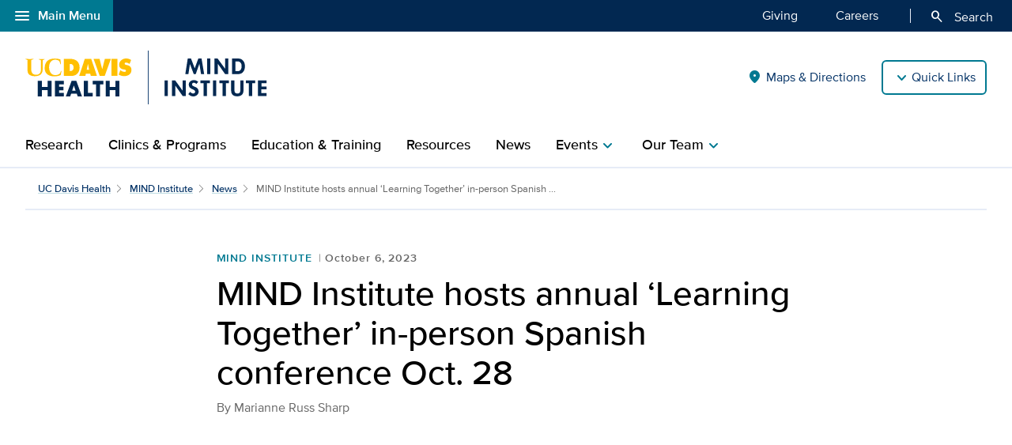

--- FILE ---
content_type: text/html;charset=UTF-8
request_url: https://health.ucdavis.edu/mind-institute/news/headlines/mind-institute-hosts-annual-learning-together-in-person-spanish-conference-oct-28/2023/10
body_size: 52101
content:
<!DOCTYPE HTML><html lang="en">
   <head>
      <meta http-equiv="Content-Type" content="text/html; charset=UTF-8">
      <title>MIND Institute hosts annual &lsquo;Learning Together&rsquo; in-person Spanish conference Oct. 28</title>
      <!--grid-layout--><!--ls:begin[stylesheet]-->
      <style type="text/css">
          
          .iw_container
          {
            max-width:800px !important;
            margin-left: auto !important;
            margin-right: auto !important;
          }
          .iw_stretch
          {
            min-width: 100% !important;
          }
        </style>
      <link rel="stylesheet" type="text/css" href="/assets/css/global.min.css?v=50">
      <!--ls:end[stylesheet]--><!--ls:begin[canonical]--><!--ls:end[canonical]--><!--ls:begin[script]--><!--ls:end[script]--><!--ls:begin[meta-keywords]-->
      <meta name="keywords" content="">
      <!--ls:end[meta-keywords]--><!--ls:begin[meta-description]-->
      <meta name="description" content="The MIND Institute and community partners are hosting &ldquo;Learning Together&rdquo; Oct. 28. The conference will be delivered in Spanish and focus on inclusion for individuals with developmental disabilities.">
      <!--ls:end[meta-description]--><!--ls:begin[custom-meta-data]-->
      <meta name="viewport" content="width=device-width, initial-scale=1.0, minimum-scale=1.0">
      <!--ls:end[custom-meta-data]--><!--ls:begin[meta-vpath]-->
      <meta name="vpath" content="">
      <!--ls:end[meta-vpath]--><!--ls:begin[meta-page-locale-name]-->
      <meta name="page-locale-name" content="">
      <!--ls:end[meta-page-locale-name]--><!--ls:begin[head-injection]--><script type="application/ld+json">
{
"@context": "https://schema.org/",
"@type": "ReportageNewsArticle",
"url":"https://health.ucdavis.edu/mind-institute/news/headlines/mind-institute-hosts-annual-learning-together-in-person-spanish-conference-oct-28/2023/10",
"author": {
"@type": "Person",
"name": "Marianne Russ Sharp"
 },
"publisher": {
"@type": "MedicalOrganization",
"name": "UC Davis Health",
"sameAs": "https://health.ucdavis.edu/"
 },
 "image": {
 "@type": "ImageObject",
"representativeOfPage": "true",
"contentURL": "https://health.ucdavis.edu/media-resources/contenthub/health-news/2023/10/thumbnail/family-park-swings-th.jpg",
"height": 333,
"width": 445
},
 "video": {
 "@type": "VideoObject",
"name": "Aprendiendo Juntos conferencia destinada a mejorar la calidad de vida. (2023)",
"description": "En esta conversación, presentada en español, expertos del MIND Institute de UC Davis y el Fondo de Educación y Defensa de los Derechos de las Personas con Discapacidad comparten detalles sobre la conferencia “Aprendiendo Juntos” del 2023",
"thumbnailURL": "https://health.ucdavis.edu/media-resources/contenthub/health-news/2023/10/thumbnail/family-park-swings-th.jpg",
"uploadDate": "2023-10-05",
"embedUrl": "https://www.youtube.com/embed/dNjliZ-9biM"
},
"datePublished": "2023-10-06",
 "dateModified": "2025-08-24",
"headline": "MIND Institute hosts annual ‘Learning Together’ in-person Spanish conference Oct. 28",
"description": "The MIND Institute and community partners are hosting &ldquo;Learning Together&rdquo; Oct. 28. The conference will be delivered in Spanish and focus on inclusion for individuals with developmental disabilities."
}
 </script>
<link rel="canonical" href="https://health.ucdavis.edu/news/headlines/mind-institute-hosts-annual-learning-together-in-person-spanish-conference-oct-28/2023/10">
<meta property="og:image" content="https://health.ucdavis.edu/media-resources/contenthub/health-news/2023/10/thumbnail/family-park-swings-th.jpg">
<meta name="twitter:card" content="summary_large_image">
<meta name="twitter:title" content="MIND Institute hosts annual ‘Learning Together’ in-person Spanish conference Oct. 28">
<meta property="og:image:alt" content="two women sit on swings next to each other; each has a small child on their lap. One child and one woman have their hands in the air.">
<meta property="og:type" content="article">
<meta property="og:site_name" content="mind-institute">
<meta property="og:title" content="MIND Institute hosts annual ‘Learning Together’ in-person Spanish conference Oct. 28">
<meta name="mediaType" content="video">
<meta property="og:description" content="The MIND Institute and community partners are hosting &ldquo;Learning Together&rdquo; Oct. 28. The conference will be delivered in Spanish and focus on inclusion for individuals with developmental disabilities.">
<meta name="twitter:image" content="https://health.ucdavis.edu/media-resources/contenthub/health-news/2023/10/thumbnail/family-park-swings-th.jpg">
<meta name="last-modified" content="October 06, 2023">
<meta name="twitter:image:alt" content="two women sit on swings next to each other; each has a small child on their lap. One child and one woman have their hands in the air.">
<meta name="twitter:description" content="The MIND Institute and community partners are hosting &ldquo;Learning Together&rdquo; Oct. 28. The conference will be delivered in Spanish and focus on inclusion for individuals with developmental disabilities.">
<meta name="categories" content="Children's Health,General Health News,MIND Institute">
<meta property="og:url" content="https://health.ucdavis.edu/mind-institute/news/headlines/mind-institute-hosts-annual-learning-together-in-person-spanish-conference-oct-28/2023/10">
<meta name="contentType" content="news">
<meta itemprop="image" content="https://health.ucdavis.edu/media-resources/contenthub/health-news/2023/10/thumbnail/family-park-swings-th.jpg">
<meta itemprop="name" content="MIND Institute hosts annual ‘Learning Together’ in-person Spanish conference Oct. 28">
<meta itemprop="description" content="The MIND Institute and community partners are hosting &ldquo;Learning Together&rdquo; Oct. 28. The conference will be delivered in Spanish and focus on inclusion for individuals with developmental disabilities.">
 <meta http-equiv="X-UA-Compatible" content="IE=edge"><meta name="copyright" content="Copyright UC Regents. For more information regarding the University of California's copyright terms, visit http://www.ucop.edu/services/terms.html">
<meta name="siteName" content="mind-institute">
<script async src="https://siteimproveanalytics.com/js/siteanalyze_68301.js"></script>

<link rel="icon" href="/assets/images/icons/favicon/favicon.ico" sizes="any">
<link rel="icon" href="/assets/images/icons/favicon/favicon.svg" type="image/svg+xml">
<link rel="apple-touch-icon" href="/assets/images/icons/favicon/apple-touch-icon.png">	<meta name="author" content="UC Davis MIND Institute">
<meta name="lastModifiedDate" content="Wed Mar 13 13:22:54 PDT 2024">
<!--ls:end[head-injection]--><!--ls:begin[tracker-injection]--><!--ls:end[tracker-injection]--><!--ls:begin[script]--><!--ls:end[script]--><!--ls:begin[script]--><!--ls:end[script]--></head>
   <body><!--ls:begin[body]-->
      <div class="iw_viewport-wrapper"><div class="container-fluid iw_section" id="sectionkme1vylm">
 <div class="row iw_row iw_stretch" id="rowkme1vyln">
  <div class="iw_columns col-lg-12" id="colkme1vylo">
   <div class="iw_component" id="iw_comp1635329764259">
    <style>#iw_comp1635329764259{}</style><div xmlns:xlink="http://www.w3.org/1999/xlink" class="global-nav-component mx-n4 mx-md-n5 fw" id="global-nav-component">
   <nav class="navbar navbar-expand-lg" aria-label="Global navigation menu">
      <div class="global-menu-navbar fixed-bottom d-flex d-lg-none">
         <div class="search-mobile"><button class="navbar-toggler" type="button" id="search-mobile" data-bs-toggle="collapse" data-bs-target="#searchMobile" aria-controls="searchMobile" aria-expanded="false" aria-label="Toggle search field"><span aria-hidden="true" class="material-symbols-rounded">search</span> Search All UC Davis Health</button></div>
         <div class="open-menu-mobile"><button type="button" data-bs-toggle="modal" data-bs-target="#global-nav-modal-bottom" aria-describedby="Open global navigation">Main Menu<span aria-hidden="true" class="material-symbols-rounded">add</span></button></div>
      </div><button type="button" class="open-menu d-none d-lg-flex" data-bs-toggle="modal" data-bs-target="#global-nav-modal-left" aria-controls="global-nav-modal-left" aria-describedby="Main Menu"><span aria-hidden="true" class="material-symbols-rounded">menu</span>Main Menu</button><div class="modal modal-position fade" tabindex="-1" role="navigation" data-parent="#global-nav-component">
         <div class="modal-dialog modal-sm">
            <div class="modal-content"><button type="button" class="close close-menu d-none d-lg-flex" data-bs-dismiss="modal" aria-describedby="Close global navigation modal"><span aria-hidden="true" class="material-symbols-rounded">close</span>Main Menu</button><a class="global-nav-wordmark" href="/welcome/" title="UC Davis Health">
                  <div class="d-inline-block wordmark align-items-center mr-3"><img src="/assets/images/wordmarks/UCDavisHealth-white.svg" alt="UC Davis Health"></div></a><div class="close-menu-mobile d-flex d-lg-none"><button type="button" class="close-menu" aria-describedby="Close global navigation" data-bs-dismiss="modal">Main Menu<span aria-hidden="true" class="material-symbols-rounded">remove</span></button></div>
               <ul class="list-group">
                  <li><a class="list-group-item list-group-item-action" id="global_clamp_link_1" href="/welcome/">UC Davis Health Home</a></li>
                  <li><a class="list-group-item list-group-item-action" id="global_clamp_link_2" href="/patients-visitors/">Patients & Visitors</a></li>
                  <li><a class="list-group-item list-group-item-action" id="global_clamp_link_3" href="/patients-visitors/services-specialties/">Services & Specialties</a></li>
                  <li><a class="list-group-item list-group-item-action" id="global_clamp_link_4" href="/healthcare-professionals/">Health Care Professionals</a></li>
                  <li><a class="list-group-item list-group-item-action" id="global_clamp_link_5" href="/schools-programs/">Schools & Programs</a></li>
                  <li><a class="list-group-item list-group-item-action" id="global_clamp_link_6" href="/research/">Research</a></li>
                  <li><a class="list-group-item list-group-item-action" id="global_clamp_link_7" href="/news/">News</a></li>
                  <li><a class="list-group-item list-group-item-action" id="global_clamp_link_8" href="/about/">About UC Davis Health</a></li>
               </ul>
               <div class="global-nav-wrapper-mobile"></div>
            </div>
         </div>
      </div>
      <div class="collapse navbar-collapse ml-auto" id="navbar-supported-content">
         <ul class="navbar-nav mr-auto">
            <li class="nav-item"><a class="nav-link" id="global_clamp_TopLevellink_1" href="/giving/">Giving<span class="sr-only"></span></a></li>
            <li class="nav-item"><a class="nav-link" id="global_clamp_TopLevellink_2" href="https://hr.ucdavis.edu/">Careers<span class="sr-only"></span></a></li>
         </ul>
      </div>
      <div class="global-nav-search"><button id="desktop-search" class="desktop-search btn btn-search d-none d-lg-block" data-bs-target="#search" aria-controls="search" aria-expanded="false" aria-label="Opens search field overlay"><span aria-hidden="true" class="material-symbols-rounded">search</span>
            Search</button></div>
      <div id="search">
         <div class="wordmark-container px-4 px-md-5 py-2 py-md-3"><a id="mobile-primary-brand" class="wordmark" href="/welcome/" title="UC Davis Health">
               <div class="d-inline-flex wordmark-primary-brand align-items-center py-2 py-md-1 mr-3"><img src="/assets/images/wordmarks/UCDavisHealth-white.svg" alt="UC Davis Health"></div></a></div><button type="button" class="close" aria-label="close">&times;</button><div class="component-header"><span class="component-heading underlined mb-2 pb-3">Search All UC Davis Health</span></div>
         <form class="search-form" role="search" aria-label="search" action="/search-results/" method="post">
            <fieldset><input id="query" name="query" type="search" value="" placeholder="Enter search words..."><input id="site-type" name="site-type" type="hidden" value="internet"><input id="site-name" name="site-name" type="hidden" value="mind-institute"><input id="search-baseurl" name="search-baseurl" type="hidden" value="/search-results/"><label class="sr-only" for="search-words-desktop">Search All UC Davis Health</label><button id="search-submit-desktop" type="submit" class="btn btn-secondary custom-search btn-lg" aria-label="Submit search">Search</button></fieldset>
         </form><span class="search-text">Search enhanced by Google</span></div>
      <div class="collapse fixed-bottom" id="searchMobile" data-parent="#global-nav-component">
         <div class="site-title-container justify-content-between d-flex d-lg-none">
            <div class="wordmark-container px-4 px-md-5 py-2 py-md-3"><a id="mobile-site-brand" class="wordmark" href="/welcome/" title="UC Davis Health">
                  <div class="d-inline-flex wordmark-primary-brand align-items-center py-2 py-md-1 mr-3"><img src="/assets/images/wordmarks/UCDavisHealth-white.svg" alt="UC Davis Health"></div></a></div>
            <div class="ml-3"><button class="close" type="button" data-bs-toggle="collapse" data-bs-target="#searchMobile" aria-controls="searchMobile" aria-label="Close search"><span aria-hidden="true" class="material-symbols-rounded">close</span></button></div>
         </div>
         <div class="component-header"><span class="component-heading underlined mb-2 pb-3">Search All UC Davis Health</span></div>
         <div class="search-container">
            <form class="search-form" role="search" aria-label="search" action="/search-results/" method="post">
               <fieldset><input id="query" name="query" type="search" value="" placeholder="Enter search words..."><input id="site-type" name="site-type" type="hidden" value="internet"><input id="site-name" name="site-name" type="hidden" value="mind-institute"><input id="search-baseurl" name="search-baseurl" type="hidden" value="/search-results/"><label class="sr-only" for="search-words-mobile">Search All UC Davis Health</label><button id="search-submit-mobile" type="submit" class="btn btn-secondary btn-lg" aria-label="Submit search">Search</button></fieldset>
            </form><span class="search-text">Search enhanced by Google</span></div>
      </div>
   </nav>
</div><header xmlns:xlink="http://www.w3.org/1999/xlink" class="header-component brand-header mx-n4 mx-md-n5">
   <div class="inner-header-container">
      <div class="brands-container">
         <div class="wrapper d-flex align-items-center">
            <div class="wordmark-container"><a id="brand" class="wordmark" href="/mind-institute/" title="UC Davis MIND Institute">
                  <div class="d-inline-flex wordmark-primary-brand align-items-center"><img src="/assets/images/wordmarks/UCDavisHealth.svg" alt="UC Davis Health"></div>
                  <div class="d-inline-flex wordmark-sub-brand align-items-center"><img src="/assets/images/wordmarks/UCDavis-MIND-Institute.svg" alt="UC Davis MIND Institute"></div></a></div>
            <div class="utility-links-nav-component utility-links-nav">
               <nav class="navbar navbar-light priority" aria-label="Utility menu">
                  <ul class="ml-auto">
                     <li class="nav-item"><a class="nav-link" id="utility_nav_link_1-directions-locations" href="/mind-institute/maps-directions/"><span aria-hidden="true" class="material-symbols-rounded">location_on</span>Maps & Directions</a></li>
                     <li class="nav-item"><a class="nav-link" id="utility_nav_link_2-" href="/mind-institute/clinic/appointments"><span class="health-icon"><svg xmlns="http://www.w3.org/2000/svg" aria-hidden="true" width="48" height="48" viewBox="0 0 48 48" fill="none">
                                 <use xlink:href="/assets/images/icons/health-icons/svg/filled/i_schedule_school_date_time.svg#icon"/></svg></span>Referrals & Appointments</a></li>
                     <li class="nav-item"><a class="nav-link" id="utility_nav_link_3-" href="/mind-institute/contact-us/"><span aria-hidden="true" class="material-symbols-rounded">call</span>Contact Us</a></li>
                     <li class="nav-item"><a class="nav-link" id="utility_nav_link_4-donate" href="/mind-institute/giving/"><span aria-hidden="true" class="material-symbols-rounded">volunteer_activism</span>Make a Donation</a></li>
                     <li class="nav-item"><a class="nav-link" id="utility_nav_link_5-careers" href="/mind-institute/giving/volunteer/"><span aria-hidden="true" class="material-symbols-rounded">groups</span>Become a Volunteer</a></li>
                     <li class="nav-item"><a class="nav-link" id="utility_nav_link_6-" href="/mind-institute/our-team/mind-jobs"><span aria-hidden="true" class="material-symbols-rounded">work</span>Career Opportunities</a></li>
                  </ul>
               </nav><input type="hidden" id="utility-nav-dropdown-label" name="utility-nav-dropdown-label" value="Quick Links" data-nav="header-utility-nav-links"></div>
         </div>
      </div>
   </div>
</header>
   </div>
  </div>
 </div>
</div>
<div class="container-fluid iw_section" id="sectionkme1vylq">
 <div class="row iw_row iw_stretch" id="rowkme1vylr">
  <div class="iw_columns col-lg-12" id="colkme1vyls">
   <div class="iw_component" id="iw_comp1635329764260">
    <style>#iw_comp1635329764260{}</style><div xmlns:xlink="http://www.w3.org/1999/xlink" id="primaryNavigation" class="primary-navigation-component">
   <div class="wrapper d-flex justify-content-center"><span id="sr_menuIntro" class="sr-only" aria-hidden="true">Show</span><span id="sr_menuOutro" class="sr-only" aria-hidden="true">menu</span><nav aria-label="Navigation menu"><button id="primaryNavigation_toggle" class="nav-toggle" aria-expanded="false" aria-controls="primaryNavigation_linkList" aria-label="Open the site navigation menu"><span class="material-symbols-rounded" aria-hidden="true">menu</span><span class="button-text">Menu</span></button><ul id="primaryNavigation_linkList" class="primary-link-list" aria-modal="false" aria-describedby="Site navigation menu items">
            <li><a class="primary-link" id="pLink_1" href="/mind-institute/research/">Research</a></li>
            <li><a class="primary-link" id="pLink_2" href="/mind-institute/clinic/"> Clinics & Programs</a></li>
            <li><a class="primary-link" id="pLink_3" href="/mind-institute/education/">Education & Training</a></li>
            <li><a class="primary-link" id="pLink_4" href="/mind-institute/resources/"> Resources</a></li>
            <li><a class="primary-link" id="pLink_5" href="/mind-institute/news/">News</a></li>
            <li class="standard"><button id="pLink_6" class="primary-link" aria-haspopup="true" aria-expanded="false" aria-controls="pLink__6_menu" aria-labelledby="sr_menuIntro pLink_7 sr_menuOutro"><span>Events</span><span class="material-symbols-rounded" aria-hidden="true">chevron_right</span></button><div id="pLink__6_menu" class="menu" aria-modal="false"><button id="pLink__6-back" class="back-link" aria-haspopup="true" aria-expanded="false" aria-controls="pLink__6_menu" aria-label="Go back to previous menu"><span class="material-symbols-rounded" aria-hidden="true">chevron_left</span>Back</button><div class="primary-header"><span class="primary-heading">Events</span></div>
                  <div class="secondary-links">
                     <ul class="secondary-link-list">
                        <li class="secondary-link"><a id="secondary-link_6_1" href="/mind-institute/events/">Community Events</a></li>
                        <li class="secondary-link"><a id="secondary-link_6_2" href="/mind-institute/events/dls/">Distinguished Lecturer Series</a></li>
                        <li class="secondary-link"><a id="secondary-link_6_3" href="/mind-institute/events/summer-institute">Summer Institute on Neurodevelopmental Disabilities</a></li>
                     </ul>
                  </div>
               </div>
            </li>
            <li><button id="pLink_7" class="primary-link" aria-haspopup="true" aria-expanded="false" aria-controls="pLink_7_menu" aria-labelledby="sr_menuIntro pLink_7 sr_menuOutro"><span>Our Team</span><span class="material-symbols-rounded" aria-hidden="true">chevron_right</span></button><div id="pLink_7_menu" class="menu" aria-modal="false">
                  <div class="wrapper row d-flex justify-content-center"><button id="pLink_7-back" class="back-link" aria-haspopup="true" aria-expanded="false" aria-controls="pLink_7_menu" aria-label="Go back to previous menu"><span class="material-symbols-rounded" aria-hidden="true">chevron_left</span>Back</button><div class="primary-header col-12 col-lg-3"><span class="primary-heading"><a id="primary-heading_7" href="/mind-institute/our-team/">Our Team<span class="material-symbols-rounded" aria-hidden="true">arrow_forward</span></a></span><span id="pLink_7_description" class="primary-description basic-content-body article-body"><p>The MIND Institute team includes physicians, researchers, social workers, child life specialists and other providers from many different specialties who are leaders in their fields. They collaborate on groundbreaking research and exceptional clinical care for individuals with neurodevelopmental conditions.</p></span></div>
                     <div class="secondary-links col-12 col-lg-9">
                        <ul class="secondary-link-list">
                           <li class="secondary-link"><a id="secondary-links_7_1_1" href="/mind-institute/our-team/leadership-and-staff">Administration</a></li>
                           <li class="secondary-link"><a id="secondary-links_7_1_2" href="/mind-institute/our-team/scientific-advisory">Campus Advisory Committee</a></li>
                           <li class="secondary-link"><a id="secondary-links_7_1_3" href="/mind-institute/our-team/mindinstitute-faculty">Faculty</a></li>
                        </ul>
                        <ul class="secondary-link-list">
                           <li class="secondary-link"><a id="secondary-links_7_2_1" href="/mind-institute/our-team/executive-committee">Executive Committee</a></li>
                           <li class="secondary-link"><a id="secondary-links_7_2_2" href="/mind-institute/our-team/national-visitors">National Council of Visitors</a></li>
                        </ul>
                     </div>
                  </div>
               </div>
            </li>
            <ul class="utility-nav-links">
               <li class="utility-nav-link"><span class="utility-nav-header">Quick Links</span></li>
               <li class="utility-nav-link"><a class="nav-link" id="utility_nav_link_1-directions-locations" href="/mind-institute/maps-directions/"><span aria-hidden="true" class="material-symbols-rounded">location_on</span>Maps & Directions</a></li>
               <li class="utility-nav-link"><a class="nav-link" id="utility_nav_link_2-" href="/mind-institute/clinic/appointments"><span class="health-icon"><svg xmlns="http://www.w3.org/2000/svg" aria-hidden="true" width="48" height="48" viewBox="0 0 48 48" fill="none">
                           <use xlink:href="/assets/images/icons/health-icons/svg/filled/i_schedule_school_date_time.svg#icon"/></svg></span>Referrals & Appointments</a></li>
               <li class="utility-nav-link"><a class="nav-link" id="utility_nav_link_3-" href="/mind-institute/contact-us/"><span aria-hidden="true" class="material-symbols-rounded">call</span>Contact Us</a></li>
               <li class="utility-nav-link"><a class="nav-link" id="utility_nav_link_4-donate" href="/mind-institute/giving/"><span aria-hidden="true" class="material-symbols-rounded">volunteer_activism</span>Make a Donation</a></li>
               <li class="utility-nav-link"><a class="nav-link" id="utility_nav_link_5-careers" href="/mind-institute/giving/volunteer/"><span aria-hidden="true" class="material-symbols-rounded">groups</span>Become a Volunteer</a></li>
               <li class="utility-nav-link"><a class="nav-link" id="utility_nav_link_6-" href="/mind-institute/our-team/mind-jobs"><span aria-hidden="true" class="material-symbols-rounded">work</span>Career Opportunities</a></li>
            </ul>
         </ul>
      </nav>
   </div>
</div>
   </div>
  </div>
 </div>
</div>
<div class="container-fluid iw_section" id="sectionkmxfk96x">
 <div class="row iw_row iw_stretch" id="rowkmxfk96y">
  <div class="iw_columns col-lg-12" id="colkmxfk96z">
   <div class="iw_placeholder" id="iw_placeholder1617194016392">
    <div class="iw_component" id="iw_comp1635329764263">
     <style>#iw_comp1635329764263{}</style><div class="page-content-breadcrumbs wrapper d-flex justify-content-center mb-7">
   <div class="sizer col-12">
      <nav aria-label="breadcrumb">
         <ol class="breadcrumb">
            <li class="breadcrumb-item"><a id="news-post-global-pagebreadcrumbfirstlevel" href="/welcome/" title="UC Davis Health">UC Davis Health</a></li>
            <li class="breadcrumb-item"><a id="news-post-site-pagebreadcrumbfirstlevel" href="/mind-institute/" title="MIND Institute">MIND Institute</a></li>
            <li class="breadcrumb-item"><a id="news-post-listing-url" href="/mind-institute/news/" title="News">News</a></li>
            <li class="breadcrumb-item active" aria-current="page">MIND Institute hosts annual ‘Learning Together’ in-person Spanish  ...
               			 		</li>
         </ol>
      </nav>
   </div>
</div><div class="news-article-container marquee-none nosummary">
   <article id="content" class="news-article">
      <div class="wrapper d-flex justify-content-center">
         <div class="sizer col-lg-10 mb-5 mb-md-7">
            <div class="article-container news-post row dflex justify-content-center mx-0">
               <header xmlns:xs="http://www.w3.org/2001/XMLSchema" id="article-header" class="article-header sizer col-lg-10">
                  <div class="article-dateline-wrapper"><a class="category" href="/mind-institute/news/topic/mind-institute">MIND Institute</a><span class="dateline">October 6, 2023</span></div>
                  <h1 class="article-title">MIND Institute hosts annual ‘Learning Together’ in-person Spanish conference Oct. 28</h1><span class="byline">By <span class="author-1">Marianne Russ Sharp</span></span></header>
               <div xmlns:xs="http://www.w3.org/2001/XMLSchema" class="video-wrapper sizer col-lg-10 mb-5">
                  <div class="embed-responsive embed-responsive-16by9"><iframe width="560" height="315" class="embed-responsive-item" allow="accelerometer; autoplay; encrypted-media; gyroscope; picture-in-picture" allowfullscreen="true" title="Aprendiendo Juntos conferencia destinada a mejorar la calidad de vida. (2023)" src="https://www.youtube.com/embed/dNjliZ-9biM?rel=0"></iframe></div>
               </div>
               <h2 class="mb-3 col-lg-10 lede">Community event to focus on the acceptance and inclusion of individuals with developmental disabilities </h2>
               <div xmlns:xs="http://www.w3.org/2001/XMLSchema" class="article-body sizer col-lg-10">
                  <div class="bg-gold-10 p-4 editor-note mb-3"><p><a href="https://health.ucdavis.edu/news/es/headlines/el-instituto-mind-anuncia-la-conferencia-anual-aprendiendo-juntos-para-el-28-de-octubre-en-persona-y-en-espaol/2023/10">Leer este art&iacute;culo en espa&ntilde;ol</a>.</p></div><strong class="story-location mr-2">(SACRAMENTO) </strong><span><p>Each year, the UC Davis MIND Institute&rsquo;s <a href="https://health.ucdavis.edu/mindinstitute/centers/cedd.html">Center for Excellence in Developmental Disabilities</a> (CEDD) and a large group of community partners offer a Spanish-language conference on developmental disabilities. The goal is in the name: Aprendiendo Juntos, or &ldquo;Learning Together.&rdquo;</p>
<p>This year&rsquo;s event will be in person at the <a href="https://nam12.safelinks.protection.outlook.com/?url=https%3A%2F%2Fhealth.ucdavis.edu%2Fmindinstitute%2F&amp;data=05%7C01%7Cmarsharp%40ucdavis.edu%7Ce2175ca8be3b40a4a38308dbc143784a%7Ca8046f6466c04f009046c8daf92ff62b%7C0%7C0%7C638316267765081163%7CUnknown%7CTWFpbGZsb3d8eyJWIjoiMC4wLjAwMDAiLCJQIjoiV2luMzIiLCJBTiI6Ik1haWwiLCJXVCI6Mn0%3D%7C3000%7C%7C%7C&amp;sdata=AanI4XBNojnHeFPE9S1%2F3Kc6GeKLOlmn9gXPXRbmJU4%3D&amp;reserved=0">UC Davis MIND Institute</a> on Saturday, Oct. 28 from 9 a.m.&ndash;3 p.m. Breakfast and lunch are included. Registration is required and the cost is $100 per person. Scholarships are available and Alta California Regional Center clients may be eligible to have their fee covered. <a href="https://nam12.safelinks.protection.outlook.com/?url=https%3A%2F%2Fucdavis.co1.qualtrics.com%2Fjfe%2Fform%2FSV_a9p7QbLj2bXVG8S%3Ffbclid%3DIwAR3HucFWEXkUGL7p1ZU5d44HbSrEjKC1PxmLyD_FA-4GkjgkYKujIGfTUjY&amp;data=05%7C01%7Cmarsharp%40ucdavis.edu%7Ce2175ca8be3b40a4a38308dbc143784a%7Ca8046f6466c04f009046c8daf92ff62b%7C0%7C0%7C638316267765081163%7CUnknown%7CTWFpbGZsb3d8eyJWIjoiMC4wLjAwMDAiLCJQIjoiV2luMzIiLCJBTiI6Ik1haWwiLCJXVCI6Mn0%3D%7C3000%7C%7C%7C&amp;sdata=3vnNqLM0R15xd8Ywr9h3G2RVZK%2B7M4Ymi11SKhX0ZDk%3D&amp;reserved=0">Sign up here</a>.</p></span><blockquote class="pullquote with-img mt-n2">
                     <div class="img-wrapper mt-5 mt-sm-2 mt-xl-n3  mb-2 mb-sm-0 mx-auto mr-sm-4"><img class="img-fluid" loading="lazy" src="/media-resources/contenthub/health-news/2023/10/body/maribel-hernandez-quote.jpg" alt="Maribel Hernandez" width="281" height="281"></div><span class="text">This event is based on what families want to know and is presented completely in Spanish. It is culturally designed based on the experiences of our colleagues in service systems for people with disabilities and their families, and who work directly with the community and know our needs.”<span class="caption mt-4"><span class="dash mr-2">—</span><span class="content">Maribel Hernandez, community outreach specialist and coordinator of “Learning Together”</span></span></span></blockquote><p>The theme is acceptance and inclusion for individuals with developmental disabilities and the effort needed to achieve this. Topics will include how to support families, address challenges and promote collaboration between families and service providers.&nbsp;</p>
<p><a href="https://humandevelopment.ucdavis.edu/people/jennifffer-villarreal">Jennifer Villarreal</a>, a doctoral student in human development at UC Davis will give the keynote address. Villarreal is an Ecuadorian educational psychologist who took part in the MIND Institute&rsquo;s <a href="https://health.ucdavis.edu/mindinstitute/education/itpnd/index.html">International Training Program in Neurodevelopmental Disabilities.</a> Her talk will focus on mental health for parents and caregivers of individuals with disabilities.</p>
<p>&ldquo;This annual conference is a highlight of the entire year,&rdquo; said Maribel Hernandez, a community outreach specialist at the CEDD and coordinator of the event. &ldquo;This event is based on what families want to know and is presented completely in Spanish. It is culturally designed based on the experiences of our colleagues in service systems for people with disabilities and their families, and who work directly with the community and know our needs.&rdquo;</p>
<figure class="image img-wide"><img src="/media-resources/contenthub/health-news/2023/10/body/family-park-swings-wb.jpg" width="730" height="487" alt="two women sit on swings next to each other; each has a small child on their lap. One child and one woman have their hands in the air. " /></figure>
<p>The conference is a collaboration between the MIND Institute&rsquo;s CEDD and several organizations in the community, including:</p>
<ul>
<li><a href="https://www.altaregional.org/">Alta California Regional Center</a></li>
<li><a href="https://communicarehc.org/salud-clinic/">CommuniCare Health Center </a></li>
<li><a href="https://dredf.org/special-education/parent-training-and-information-center/">Disability Rights Education and Defense Fund Parent Training and Information Center </a></li>
<li><a href="http://www.warmlinefrc.org/">WarmLine Family Resource Center</a></li>
<li><a href="https://www.dds.ca.gov/">California Department of Developmental Services </a></li>
<li><a href="https://healthedcouncil.org/">Health Education Council </a></li>
</ul>
<p>&ldquo;We welcome community members to join us in this day of learning,&rdquo; said Cecilia Corral, a community education specialist at the CEDD who is also helping to plan the event. &ldquo;Family members, youth and adults with disabilities, peers and others in the community who are interested in improving the quality of life for all people living with developmental disabilities are invited.&rdquo;</p>
<figure class="image img-right"><img src="/media-resources/contenthub/health-news/2023/10/body/2019-conference-b.jpg" width="447" height="272" alt="Three adults stand at the front of a large room, giving a presentation to dozens of people sitting in chairs and facing toward them. " />
<figcaption>The &ldquo;Learning Together&rdquo; conference in 2019, the last time it was in person, before going virtual for a few years due to the COVID-19 pandemic.</figcaption>
</figure>
<p>Corral notes that attendees will learn about research and community services, have an opportunity to network and increase social support and increase understanding of others&rsquo; lived experiences, including parents and siblings.&nbsp;</p>
<p><a href="https://ucdavis.co1.qualtrics.com/jfe/form/SV_a9p7QbLj2bXVG8S?fbclid=IwAR3HucFWEXkUGL7p1ZU5d44HbSrEjKC1PxmLyD_FA-4GkjgkYKujIGfTUjY">Sign up for the conference here.</a> Registration closes Oct. 25.</p>
<p><strong>Related Resources</strong></p>
<ul>
<li><a href="https://www.facebook.com/CEDDCENTROPARALAEXCELENCIAENDISCAPACIDADESDELDESAR">Center for Excellence in Developmental Disabilities Spanish Facebook page</a></li>
<li><a href="chrome-extension://efaidnbmnnnibpcajpcglclefindmkaj/https:/health.ucdavis.edu/mindinstitute/events/event_pdf/ppp-2023.pdf">Padres para Padres parent support group</a></li>
<li><a href="https://health.ucdavis.edu/mindinstitute/education/echo/index-spanish.html">ECHO Autismo teleconferencing program</a></li>
<li><a href="https://health.ucdavis.edu/mindinstitute/resources/index.html">UC Davis MIND Institute Resource Center</a></li>
</ul></div>
               <div class="bg-gold-10 boilerplate basic-content p-4">
                  <p><p>The UC Davis MIND Institute in Sacramento, Calif. is a unique, interdisciplinary research, clinical, and education center committed to deepening scientific understanding of autism and other neurodevelopmental conditions. It is a highly collaborative center, bringing together families, researchers, clinicians, community leaders and volunteers with the common goal of developing more personalized, equitable, and scientifically proven systems of support and intervention. The institute has major research efforts in autism, fragile X syndrome, chromosome 22q11.2 deletion syndrome, attention-deficit/hyperactivity disorder (ADHD) and Down syndrome. More information about the institute and its Distinguished Lecturer Series, including previous presentations in this series, is available on the Web at <a href="https://mindinstitute.ucdavis.edu/" title="Mind Institute">mindinstitute.ucdavis.edu</a>.</p></p>
               </div>
               <div xmlns:xs="http://www.w3.org/2001/XMLSchema" class="article-footer sizer col-lg-10 mt-sm-5">
                  <div class="row mx-0 info-block">
                     <div class="category-block article-body mb-3 mb-sm-5">
                        <h2 class="category-header">Explore related topics</h2>
                        <div class="categories col-12 px-0"><a class="btn btn-secondary py-2 px-3 mb-3 mr-2" href="/mind-institute/news/topic/children-health">Children's Health</a><a class="btn btn-secondary py-2 px-3 mb-3 mr-2" href="/mind-institute/news/topic/general-health-news">General Health News</a><a class="btn btn-secondary py-2 px-3 mb-3 mr-2" href="/mind-institute/news/topic/mind-institute">MIND Institute</a></div>
                     </div>
                     <div class="col-12 contact-box mb-3 px-0"><strong class="news-contact-title">Media Contact</strong><div class="news-contacts mt-2 pt-2"><a href="/newsroom/contactus/index.html" class="btn btn-link btn-sm chevron-right w-100 mb-5" title="News Contacts">See our media contacts page</a><br><div class="pb-4 px-0 pr-sm-3 news-contact">
                              <p class="mb-0 font-weight-bold">Marianne Russ Sharp</p>
                              <p class="email">marsharp@health.ucdavis.edu</p>
                              <p class="mb-0">Phone: 916-734-9118</p>
                           </div>
                        </div>
                     </div>
                  </div>
               </div>
            </div>
         </div>
      </div>
   </article>
</div>
    </div>
    <div class="iw_component" id="iw_comp1639061350480">
     <style>#iw_comp1639061350480{}</style><div class="card-trio dark mb-7">
   <div class="wrapper d-flex justify-content-center pt-7 pb-5 pb-sm-0">
      <div class="sizer col-lg-10 px-sm-3">
         <div class="section-header mb-5"><span class="section-title underlined mb-2 pb-3">Related Articles</span></div>
         <div class="card-container row row-cols-1 row-cols-sm-3 d-flex justify-content-center px-6 px-sm-4 px-lg-3">
            <div class="card col mb-3 mb-sm-0 mx-0 pl-0 pr-3 pr-lg-5">
               <div class="card-img"><a title="go to article" href="/mind-institute/news/headlines/virtual-toy-drive-makes-the-season-merry-for-hospitalized-kids/2025/11">
                     <div class="img-wrapper d-flex justify-content-center align-items-center"><img class="card-img-top" loading="lazy" width="450" height="308" src="/media-resources/contenthub/health-news/2025/11/thumbnail/santa-holding-a-boy-on-his-lap-thumb.jpg" alt="Santa holding a boy on his lap "></div></a></div>
               <div class="card-body py-3">
                  <h2 class="card-title mt-0 mb-0"><a href="/mind-institute/news/headlines/virtual-toy-drive-makes-the-season-merry-for-hospitalized-kids/2025/11">Virtual toy drive makes the season merry for hospitalized kids</a></h2>
               </div>
            </div>
            <div class="card col mb-3 mb-sm-0 mx-0 px-0 px-sm-2 px-lg-3">
               <div class="card-img"><a title="go to article" href="/mind-institute/news/headlines/uc-davis-launches-major-study-on-language-development-in-children-with-down-syndrome/2025/11">
                     <div class="img-wrapper d-flex justify-content-center align-items-center"><img class="card-img-top" loading="lazy" width="450" height="308" src="/media-resources/contenthub/health-news/2024/11/thumbnail/down-syndrome-thumbnail.jpg" alt="A young girl with Down syndrome plays with colorful toys at a table. "></div></a></div>
               <div class="card-body py-3">
                  <h2 class="card-title mt-0 mb-0"><a href="/mind-institute/news/headlines/uc-davis-launches-major-study-on-language-development-in-children-with-down-syndrome/2025/11">UC Davis launches major study on language development in children with Down syndrome</a></h2>
               </div>
            </div>
            <div class="card col mb-3 mb-sm-0 mx-0 pr-0 pl-3 pl-lg-5">
               <div class="card-img"><a title="go to article" href="/mind-institute/news/headlines/does-my-child-have-adhd-or-are-they-just-an-energetic-kid/2025/10">
                     <div class="img-wrapper d-flex justify-content-center align-items-center"><img class="card-img-top" loading="lazy" width="450" height="308" src="/media-resources/contenthub/health-news/2025/10/thumbnail/adhd-thumb.jpg" alt="An elementary-aged boy looks at a woman sitting next to him at a table, while another adult looks on in the foreground."></div></a></div>
               <div class="card-body py-3">
                  <h2 class="card-title mt-0 mb-0"><a href="/mind-institute/news/headlines/does-my-child-have-adhd-or-are-they-just-an-energetic-kid/2025/10">Does my child have ADHD or are they just an energetic kid?</a></h2>
               </div>
            </div>
         </div>
      </div>
   </div>
</div>
    </div>
    <div class="iw_component" id="iw_comp1635329764265">
     <style>#iw_comp1635329764265{}</style><div class="social-links py-3 py-lg-0 px-4 px-md-5 mx-n4 mx-md-n5 mb-7 fw">
   <div class="wrapper">
      <div class="row">
         <div class="title-container col-lg-4 py-3 d-flex align-items-center">
            <h2 class="social-links-title">Connect with Us</h2>
         </div>
         <div class="links-container col-lg-8 py-3">
            <ul class="nav">
               <li class="nav-item"><a class="nav-link p-0 mx-3 my-2" href="https://www.facebook.com/UCDMIND" title="Like us on Facebook"><img class="img-fluid" width="40" height="40" loading="lazy" src="/assets/images/icons/social-icons/Facebook-48x48.svg" alt="Facebook icon"></a></li>
               <li class="nav-item"><a class="nav-link p-0 mx-3 my-2" href="https://twitter.com/UCDMINDINST" title="Follow us on Twitter"><img class="img-fluid" width="40" height="40" loading="lazy" src="/assets/images/icons/social-icons/Twitter-48x48.svg" alt="Twitter icon"></a></li>
               <li class="nav-item"><a class="nav-link p-0 mx-3 my-2" href="https://www.youtube.com/channel/UC429m3SOjCJNAS2-DTDA3RA" title="Subscribe to our channel on YouTube"><img class="img-fluid" width="40" height="40" loading="lazy" src="/assets/images/icons/social-icons/YouTube-48x48.svg" alt="YouTube icon"></a></li>
               <li class="nav-item"><a class="nav-link p-0 mx-3 my-2" href="https://www.pinterest.com/acemama3/uc-davis-mind-institute/" title="Follow us on Pinterest"><img class="img-fluid" width="40" height="40" loading="lazy" src="/assets/images/icons/social-icons/Pinterest-48x48.svg" alt="Pinterest icon"></a></li>
               <li class="nav-item"><a class="nav-link p-0 mx-3 my-2" href="https://www.instagram.com/ucdavismind/?hl=en" title="UC Davis MIND Institute on Instagram"><img class="img-fluid" width="40" height="40" loading="lazy" src="/assets/images/icons/social-icons/Instagram-48x48.svg" alt="Instagram icon"></a></li>
               <li class="nav-item"><a class="nav-link p-0 mx-3 my-2 mr-3 mr-lg-0" href="https://health.ucdavis.edu/newsroom/socialmedia/index.html#RSS" title="Subscribe to MIND Institute News"><img class="img-fluid" width="40" height="40" loading="lazy" src="/assets/images/icons/social-icons/RSS_Web-48x48_Blue.svg" alt="RSS icon"></a></li>
            </ul>
         </div>
      </div>
   </div>
</div>
    </div>
   </div>
  </div>
 </div>
</div>
<div class="container-fluid iw_section" id="sectionkme1vylu">
 <div class="row iw_row iw_stretch" id="rowkme1vylv">
  <div class="iw_columns col-lg-12" id="colkme1vylw">
   <div class="iw_component" id="iw_comp1635329764261">
    <style>#iw_comp1635329764261{}</style><footer class="mx-n4 mx-md-n5 fw">
   <div class="site-footer px-4 px-md-5">
      <div class="wrapper">
         <div class="footer-title-container pt-4 pb-3 pb-sm-4 d-sm-flex justify-content-center justify-content-sm-between">
            <div class="footer-site-title align-self-center">
               <h2>UC Davis MIND Institute</h2>
            </div>
            <div class="site-donate-button align-item-center"><a class="btn btn-primary btn-sm mt-3 mt-sm-0 mb-0 mr-0" id="mind-institute-site-footer-button" href="https://give.ucdavis.edu/MIND" title="Make a Gift">Make a Gift</a></div>
         </div>
      </div>
      <div class="wrapper site-footer-links">
         <div class="row row-cols-1 row-cols-sm-2 row-cols-md-3 pt-3">
            <div class="col"><p><a href="https://goo.gl/maps/cuVhJhAZSh3G7Aaj7"><span>2825 50th Street <br />Sacramento, CA 95817 </span></a></p>
<p><span>Main Line: <a href="tel:1-916-703-0280">916-703-0280</a> <br />Massie Family Clinic: <a href="tel:1-916-703-0300">916-703-0300</a></span></p>
<p><a href="/mind-institute/contact-us/" title="Contact Us">Contact Us</a></p></div>
            <div class="col">
               <h3>Quick Links</h3><ul>
<li><a href="/mind-institute/registry/" title="Register to be a research participant">Register to be a research participant</a></li>
<li><a href="/mind-institute/clinic/" title="Massie Family Clinic"><span>Massie Family Clinic</span></a></li>
<li><a href="/mind-institute/events/" title="Events and Lectures">Events and Lectures </a></li>
<li><a href="/mind-institute/maps-directions/" title="Map and Directions">Map and Directions</a></li>
<li><a href="/mind-institute/our-team/" title="Our Team">Our Team</a></li>
</ul></div>
            <div class="col">
               <h3>Centers</h3><ul>
<li><a href="/mind-institute/centers/intellectual-developmental-disabilities-research/" title="Intellectual and Developmental Disabilities Research Center">Intellectual and Developmental Disabilities Research Center</a></li>
<li><a href="/mind-institute/centers/cedd.html" title="Center for Excellence in Developmental Disabilities"><span>Center for Excellence in Developmental </span><span>Disabilities</span></a></li>
</ul>
<p><strong>Affiliated Centers</strong></p>
<ul>
<li><a href="https://neuroscience.ucdavis.edu/" title="Center for Neuroscience">Center for Neuroscience</a></li>
<li><a href="https://mindbrain.ucdavis.edu/research" title="Center for Mind and Brain"><span>Center for Mind and Brain</span></a></li>
</ul></div>
         </div>
      </div>
   </div>
   <div class="global-footer bg-blue px-4 px-md-5 pt-5 pb-7 pb-lg-0">
      <div class="wrapper d-sm-flex justify-content-center justify-content-sm-between">
         <div class="workmark-container align-self-center mb-5"><a id="mind-institute-global-footer-brand" href="/welcome/" title="UC Davis Health"><img class="wordmark-primary-brand" width="140" height="50" src="/assets/images/wordmarks/UCDavisHealth-white.svg" alt="UC Davis Health"></a></div>
         <div class="social-media-icons align-self-center mb-5"><a rel="noopener" id="mind-institute-global-socialmedialinks-1" href="https://www.youtube.com/ucdavishealth" title="Visit us on YouTube"><img width="48" height="48" src="/assets/images/icons/social-icons/YouTube-48x48-white.svg" alt="Visit us on YouTube"></a><a rel="noopener" id="mind-institute-global-socialmedialinks-2" href="https://www.facebook.com/UCDavisHealth" title="Visit us on Facebook"><img width="48" height="48" src="/assets/images/icons/social-icons/Facebook-48x48-white.svg" alt="Visit us on Facebook"></a><a rel="noopener" id="mind-institute-global-socialmedialinks-3" href="https://www.linkedin.com/company/uc-davis-health" title="Follow us on LinkedIn"><img width="48" height="48" src="/assets/images/icons/social-icons/LinkedIn-48x48-white.svg" alt="Follow us on LinkedIn"></a><a rel="noopener" id="mind-institute-global-socialmedialinks-4" href="https://twitter.com/UCDavisHealth" title="Visit us on X"><img width="48" height="48" src="/assets/images/icons/social-icons/Twitter-48x48-white.svg" alt="Visit us on X"></a><a rel="noopener" id="mind-institute-global-socialmedialinks-5" href="https://www.instagram.com/ucdavishealth" title="Follow us on Instagram"><img width="48" height="48" src="/assets/images/icons/social-icons/Instagram-48x48-white.svg" alt="Follow us on Instagram"></a><a rel="noopener" id="mind-institute-global-socialmedialinks-6" href="/news/social-media/#social-rss-feeds" title="RSS"><img width="48" height="48" src="/assets/images/icons/social-icons/RSS-48x48-white.svg" alt="RSS"></a></div>
      </div>
      <div class="wrapper global-footer-links">
         <div class="row row-cols-1 row-cols-sm-2 row-cols-md-4">
            <div class="col"><ul>
<li><a href="/medical-center/" id="global-footer-medical-center">Medical Center</a></li>
<li><a href="/children/" id="global-footer-medical-center">Children&rsquo;s Hospital</a></li>
<li><a href="https://www.ucdavisrehabhospital.com/">Rehabilitation Hospital</a></li>
<li><a href="/patients-visitors/locations/primary-care/">Neighborhood clinics</a></li>
<li><a href="/medical-school/" id="global-footer-school-medicine">School of Medicine</a></li>
<li><a href="/nursing/" id="global-footer-school-nursing">Betty Irene Moore School of Nursing</a></li>
<li><a href="/medical-group/" id="global-footer-medical-group">Medical Group</a></li>
</ul></div>
            <div class="col">
               <h3>ABOUT UC DAVIS HEALTH</h3><ul>
<li><a href="/about/" id="global-footer-about">About Us</a></li>
<li><a href="/contact/" id="global-footer-contact">Contact Us</a></li>
<li><a href="/news/social-media/" id="global-footer-social-media">Social Media</a></li>
<li><a href="/patients-visitors/locations/" id="global-footer-maps-directions">Maps and Directions</a></li>
</ul></div>
            <div class="col">
               <h3>FOR PATIENTS</h3><ul>
<li><a href="/login/" id="global-footer-myucdavishealth">MyUCDavisHealth</a></li>
<li><a href="https://physicians.ucdavis.edu/" id="global-footer-find-provider">Find a Provider or Faculty</a></li>
<li><a href="/patients-visitors/locations/primary-care/" id="global-footer-clinic-locations">Clinic Locations</a></li>
<li><a href="/participate/" id="global-footer-clinical-trials">Clinical Trials</a></li>
<li><a href="/referrals/" id="global-footer-referrals">Referring Physicians</a></li>
<li><a href="/patients-visitors/insurance-billing/financial-assistance" id="global-footer-financial-assistance">Help Paying Your Bill</a></li>
<li><a href="/news/public-reporting/chargemaster" id="global-footer-price-transparency">Price Transparency</a></li>
<li><a href="/conditions/infectious-diseases/viral-infections/covid-19" id="global-footer-coronavirus">COVID-19 Resources</a></li>
</ul></div>
            <div class="col">
               <h3>WE ARE PART OF</h3><ul>
<li><a href="https://www.ucdavis.edu" id="global-footer-uc-davis-campus">UC Davis</a></li>
<li><a href="https://health.universityofcalifornia.edu" id="global-footer-uc-health">University of California Health</a></li>
<li><a href="https://www.universityofcalifornia.edu" id="global-footer-uc">University of California</a></li>
</ul></div>
         </div>
         <hr class="bg-light mb-4 mx-n3">
         <div class="row pb-5 pb-lg-4 global-legal-links">
            <div class="col-md-6">
               <p>&copy;&nbsp;<span id=“copyright_year”>2025</span>&nbsp;UC Regents. All Rights Reserved  | <a id="mind-institute-global-footerlinks-1" href="/legal/">Terms & Conditions</a> | <a id="mind-institute-global-footerlinks-2" href="/legal/privacy/">Privacy Policy</a></p>
            </div>
            <div class="col-md-6 text-md-right footer-address"><p><a href="https://www.google.com/maps/dir//4301+X+Street,+Sacramento,+CA+95817/@38.5536375,-121.4575672,17z/data=!3m2!4b1!5s0x809ad07cda872d07:0x5f26da684f78b234!4m9!4m8!1m0!1m5!1m1!1s0x809ad07b61a69c5f:0xafd10ea1f63dceb1!2m2!1d-121.4553785!2d38.5536333!3e2" id="global-footer-address">4301 X St., Sacramento, CA 95817</a></p></div>
         </div>
      </div>
   </div>
</footer>
		  
		  <!-- Global JS  -->
		  <script src="/assets/js/bootstrap.bundle.min.js"></script>
		  <script src="/assets/js/global.min.js?v=50"></script>
		  <script defer src="/assets/js/ucdh-sites-livesite.js?v=01"></script>
		  

   </div>
   <div class="iw_component" id="iw_comp1635329764262">
    <style>#iw_comp1635329764262{}</style><!-- Web Page Settings Component -->
   </div>
  </div>
 </div>
</div></div><!--ls:end[body]--><!--ls:begin[page_track]--><!--ls:end[page_track]--></body>
</html>

--- FILE ---
content_type: image/svg+xml
request_url: https://health.ucdavis.edu/assets/images/icons/social-icons/LinkedIn-48x48-white.svg
body_size: 5726
content:
<?xml version="1.0" encoding="utf-8"?>
<!-- Generator: Adobe Illustrator 25.2.0, SVG Export Plug-In . SVG Version: 6.00 Build 0)  -->
<svg version="1.1" xmlns="http://www.w3.org/2000/svg" xmlns:xlink="http://www.w3.org/1999/xlink" x="0px" y="0px"
	 viewBox="0 0 49 49" style="enable-background:new 0 0 49 49;" xml:space="preserve">
<style type="text/css">
	.st0{display:none;}
	.st1{fill-rule:evenodd;clip-rule:evenodd;fill:#022851;}
	.st2{display:inline;fill-rule:evenodd;clip-rule:evenodd;}
	.st3{fill-rule:evenodd;clip-rule:evenodd;fill:#FFFFFF;}
	.st4{display:inline;fill-rule:evenodd;clip-rule:evenodd;fill:#FFFFFF;}
	.st5{display:inline;}
	.st6{display:inline;fill:#FFFFFF;}
</style>
<g id="UCDH_blue_100_x25___x23_022851" class="st0">
	<rect x="-1.3" y="-2" class="st1" width="51.9" height="53.1"/>
	<rect x="0" y="-0.1" class="st2" width="50.5" height="50.5"/>
</g>
<g id="LinkedIn">
	<path class="st3" d="M24.7,0.6c-13.3,0-24,10.7-24,24s10.7,24,24,24c13.3,0,24-10.8,24-24S38,0.6,24.7,0.6L24.7,0.6z M31,19
		c-2.8,0-4,1.5-4.7,2.6v0.1h0c0,0,0,0,0-0.1v-2.2h-5.2c0.1,1.5,0,15.7,0,15.7h5.2v-8.7c0-0.5,0-0.9,0.2-1.3c0.4-0.9,1.2-1.9,2.7-1.9
		c1.9,0,2.6,1.4,2.6,3.5V35h5.2v-9C36.9,21.3,34.4,19,31,19 M15.6,11.8c-1.8,0-2.9,1.2-2.9,2.7c0,1.5,1.1,2.7,2.9,2.7h0
		c1.8,0,2.9-1.2,2.9-2.7C18.5,13,17.4,11.8,15.6,11.8 M13,35h5.2V19.4H13V35z"/>
</g>
<g id="Twitter" class="st0">
	<path class="st4" d="M24.7,0.5c-13.3,0-24,10.7-24,24c0,13.3,10.7,24,24,24c13.3,0,24-10.7,24-24C48.7,11.3,38,0.5,24.7,0.5z
		 M36.8,19.8c0,0.3,0,0.5,0,0.8c0,8-6.1,17.2-17.2,17.2c-3.4,0-6.6-1-9.3-2.7c0.5,0.1,1,0.1,1.4,0.1c2.8,0,5.4-1,7.5-2.6
		c-2.6,0-4.9-1.8-5.7-4.2c0.4,0.1,0.7,0.1,1.1,0.1c0.6,0,1.1-0.1,1.6-0.2c-2.8-0.6-4.9-3-4.9-5.9c0,0,0,0,0-0.1
		c0.8,0.5,1.7,0.7,2.7,0.8c-1.6-1.1-2.7-2.9-2.7-5c0-1.1,0.3-2.1,0.8-3c3,3.7,7.4,6.1,12.5,6.3c-0.1-0.4-0.2-0.9-0.2-1.4
		c0-3.3,2.7-6,6-6c1.7,0,3.3,0.7,4.4,1.9c1.4-0.3,2.7-0.8,3.8-1.5c-0.5,1.4-1.4,2.6-2.7,3.3c1.2-0.1,2.4-0.5,3.5-0.9
		C39,17.8,38,18.9,36.8,19.8z"/>
</g>
<g id="Instagram" class="st0">
	<g class="st5">
		<desc>Created with Sketch.</desc>
		<g id="Page-1_8_">
			<g id="Footer_8_" transform="translate(-351.000000, -195.000000)">
				<g id="Footer-items_8_" transform="translate(118.000000, 0.000000)">
					<g id="Social-media-icons_8_" transform="translate(1.000000, 194.000000)">
						<g id="Instagram_2_" transform="translate(232.000000, 1.000000)">
							<path id="Fill-361_2_" class="st3" d="M24.2,19.1c-2.3,0-4.2,1.9-4.2,4.2s1.9,4.2,4.2,4.2c2.3,0,4.2-1.9,4.2-4.2
								S26.5,19.1,24.2,19.1"/>
							<path id="Fill-362_2_" class="st3" d="M31,18.1c-0.8,0-1.5-0.7-1.5-1.5c0-0.8,0.7-1.5,1.5-1.5c0.8,0,1.5,0.7,1.5,1.5
								C32.5,17.4,31.8,18.1,31,18.1L31,18.1z M24.2,29.9c-3.6,0-6.6-2.9-6.6-6.6s2.9-6.6,6.6-6.6c3.6,0,6.6,2.9,6.6,6.6
								S27.8,29.9,24.2,29.9L24.2,29.9z M29.5,13H18.9c-1.5,0-2.8,0.5-3.7,1.4c-0.9,0.9-1.4,2.2-1.4,3.8v10.5c0,1.6,0.5,2.9,1.4,3.8
								c0.9,0.9,2.2,1.4,3.7,1.4h10.5c1.6,0,2.9-0.5,3.8-1.4c0.9-0.9,1.4-2.2,1.4-3.8V18.1c0-1.5-0.5-2.8-1.4-3.7
								C32.3,13.5,31,13,29.5,13L29.5,13z"/>
							<path id="Fill-363_2_" class="st3" d="M36.9,29.7c0,2.2-0.7,4.1-2.1,5.4c-1.4,1.3-3.2,2-5.4,2H18.9c-2.1,0-4-0.7-5.4-2
								c-1.4-1.4-2.1-3.3-2.1-5.5V19.1c0-4.5,3-7.5,7.5-7.5h10.6c2.2,0,4,0.7,5.4,2.1c1.3,1.4,2.1,3.2,2.1,5.4V29.7L36.9,29.7z
								 M0.7,24.5c0,13.3,10.7,24,24,24c13.3,0,24-10.8,24-24s-10.7-24-24-24C11.5,0.5,0.7,11.2,0.7,24.5z"/>
						</g>
					</g>
				</g>
			</g>
		</g>
	</g>
</g>
<g id="Pinterest" class="st0">
	<g class="st5">
		<desc>Created with Sketch.</desc>
		<g id="Page-1_3_">
			<g id="Footer_3_" transform="translate(-293.000000, -195.000000)">
				<g id="Footer-items_3_" transform="translate(118.000000, 0.000000)">
					<g id="Social-media-icons_3_" transform="translate(1.000000, 194.000000)">
						<path id="Pinterest_1_" class="st3" d="M198.7,1.5c-13.3,0-24,10.7-24,24c0,9.8,5.9,18.3,14.4,22c-0.1-1.7,0-3.7,0.4-5.5
							c0.5-1.9,3.1-13.1,3.1-13.1s-0.8-1.5-0.8-3.8c0-3.6,2.1-6.2,4.6-6.2c2.2,0,3.2,1.6,3.2,3.6c0,2.2-1.4,5.5-2.1,8.5
							c-0.6,2.5,1.3,4.6,3.8,4.6c4.5,0,7.6-5.8,7.6-12.8c0-5.3-3.5-9.2-10-9.2c-7.3,0-11.8,5.4-11.8,11.5c0,2.1,0.6,3.6,1.6,4.7
							c0.4,0.5,0.5,0.7,0.3,1.3c-0.1,0.4-0.4,1.5-0.5,1.9c-0.2,0.6-0.7,0.8-1.2,0.6c-3.4-1.4-4.9-5-4.9-9.2c0-6.8,5.7-15,17.2-15
							c9.2,0,15.2,6.6,15.2,13.8c0,9.4-5.2,16.4-12.9,16.4c-2.6,0-5-1.4-5.9-3c0,0-1.4,5.5-1.7,6.6c-0.5,1.9-1.5,3.7-2.4,5.1
							c2.2,0.6,4.4,1,6.8,1c13.3,0,24-10.8,24-24S212,1.5,198.7,1.5"/>
					</g>
				</g>
			</g>
		</g>
	</g>
</g>
<g id="YouTube" class="st0">
	<path class="st4" d="M24.7,0.6c-13.3,0-24,10.8-24,24c0,13.3,10.7,24,24,24c13.3,0,24-10.8,24-24C48.7,11.3,37.9,0.6,24.7,0.6
		L24.7,0.6z M40.9,16.4c-0.4-1.5-1.5-2.6-3-3c-2.6-0.7-13.3-0.7-13.3-0.7s-10.6,0-13.3,0.7c-1.5,0.4-2.6,1.6-3,3
		c-0.7,2.7-0.7,8.2-0.7,8.2s0,5.6,0.7,8.2c0.4,1.5,1.5,2.6,3,3c2.6,0.7,13.3,0.7,13.3,0.7s10.6,0,13.3-0.7c1.5-0.4,2.6-1.5,3-3
		c0.7-2.7,0.7-8.2,0.7-8.2S41.7,19,40.9,16.4z"/>
	<polygon class="st6" points="21.2,29.6 21.2,19.5 30.1,24.6 	"/>
</g>
<g id="Facebook" class="st0">
	<g class="st5">
		<desc>Created with Sketch.</desc>
		<g id="Page-1_7_">
			<g id="Footer_7_" transform="translate(-119.000000, -195.000000)">
				<g id="Footer-items_7_" transform="translate(118.000000, 0.000000)">
					<g id="Social-media-icons_7_" transform="translate(1.000000, 194.000000)">
						<path id="Facebook_1_" class="st3" d="M31,25.5h-4.2v14.8h-6.2V25.5h-2.9v-5.2h2.9v-3.4c0-2.4,1.2-6.2,6.2-6.2l4.6,0v5.1h-3.3
							c-0.5,0-1.3,0.3-1.3,1.4v3.1h4.7L31,25.5L31,25.5z M24.7,1.6c-13.3,0-24,10.8-24,24c0,13.3,10.7,24,24,24
							c13.3,0,24-10.8,24-24C48.7,12.3,37.9,1.6,24.7,1.6L24.7,1.6z"/>
					</g>
				</g>
			</g>
		</g>
	</g>
</g>
</svg>


--- FILE ---
content_type: application/javascript
request_url: https://health.ucdavis.edu/assets/js/ucdh-sites-livesite.js?v=01
body_size: 1996
content:
// Livesite JS code for Sites

$(document).ready(function() {
		$.getScript("/assets/js/forms/jquery.datetimepicker.full.min.js");
	});
	
function searchBoxHandler(form,event,formName) {
    event.preventDefault();
    console.log("submit search query form from: " + formName);
    var url = "";
    var keyword = $('#'+formName).find('input[name="search-term"]').val();
    //read the following from global header search form
    //var siteType = document.getElementById("site-type").value;
    //var searchBaseURL = document.getElementById("search-baseurl").value;
	var searchBaseURL = "/search-results/";


    if(keyword == '' || keyword == undefined){
        alert("Please enter search keyword");
        $(form).find('input[name="search-words"]').focus();
        return false;
    }else{
        keyword = encodeURIComponent(keyword);
        //if(siteType == "internet" || siteType == "training"){
        url = searchBaseURL + "?q=" + keyword;
        //}
    }
    //console.log("keyword:"+keyword);
    //console.log("siteType:"+siteType);
    //console.log("searchBaseURL:"+searchBaseURL);
    //console.log("url:"+url);
    document.getElementById(formName).action=url;
    document.forms[formName].submit();
}

function getPrintPdf() {
    var printPdfLink = document.getElementById("printPdfLink").value;
    window.open(printPdfLink);
}

function getSaveContact() {
    var saveContactLink = document.getElementById("saveContactLink").value;
    window.open(saveContactLink);
}

$('form').submit( function(evt) {
	if(grecaptcha){
		var response = grecaptcha.getResponse();
		if(response.length == 0) {
			var captcha = $(this).find('.g-recaptcha');
			//$( "#recaptcha-error-message" ).empty();
			//$('<h4 style="padding-left: 0;color: #C10230;">Please complete the reCAPTCHA to submit this form.</h4>').insertBefore($(captcha));
			$( "#recaptcha-error-message" ).text("Please complete the reCAPTCHA to submit this form.");
			evt.preventDefault();
			return false;
		}
	}
});


--- FILE ---
content_type: image/svg+xml
request_url: https://health.ucdavis.edu/assets/images/icons/social-icons/YouTube-48x48-white.svg
body_size: 601
content:
<svg id="YouTube" xmlns="http://www.w3.org/2000/svg" viewBox="0 0 49 49"><defs><style>.cls-1,.cls-2{fill:#fff;}.cls-1{fill-rule:evenodd;}</style></defs><path class="cls-1" d="M24.67.57a24,24,0,1,0,24,24,24,24,0,0,0-24-24ZM41,16.37a4.26,4.26,0,0,0-3-3c-2.65-.71-13.26-.71-13.26-.71s-10.61,0-13.26.71a4.26,4.26,0,0,0-3,3,44.65,44.65,0,0,0-.71,8.22,44.65,44.65,0,0,0,.71,8.22,4.26,4.26,0,0,0,3,3c2.65.71,13.26.71,13.26.71s10.61,0,13.26-.71a4.26,4.26,0,0,0,3-3,44.65,44.65,0,0,0,.71-8.22A44.65,44.65,0,0,0,41,16.37Z"/><polygon class="cls-2" points="21.22 29.64 21.22 19.55 30.09 24.59 21.22 29.64"/></svg>

--- FILE ---
content_type: image/svg+xml
request_url: https://health.ucdavis.edu/assets/images/icons/social-icons/RSS-48x48-white.svg
body_size: 882
content:
<?xml version="1.0" encoding="utf-8"?>
<!-- Generator: Adobe Illustrator 25.4.1, SVG Export Plug-In . SVG Version: 6.00 Build 0)  -->
<svg version="1.1" id="Layer_1" xmlns="http://www.w3.org/2000/svg" xmlns:xlink="http://www.w3.org/1999/xlink" x="0px" y="0px"
	 viewBox="0 0 48 48" style="enable-background:new 0 0 48 48;" xml:space="preserve">
<style type="text/css">
	.st0{fill-rule:evenodd;clip-rule:evenodd;fill:#FFFFFF;}
</style>
<g id="Page-1">
	<path id="RSS" class="st0" d="M32.5,34.9c0-10.6-8.6-19.2-19.1-19.2v-4.6c13,0,23.7,10.7,23.7,23.8H32.5L32.5,34.9z M24.5,34.8
		c0-3-1.2-5.8-3.2-7.9c-2.1-2.1-4.9-3.3-7.8-3.3V19c8.6,0,15.6,7,15.6,15.7L24.5,34.8L24.5,34.8z M16.6,34.8c-1.7,0-3.2-1.4-3.2-3.2
		c0-1.7,1.4-3.2,3.2-3.2c1.7,0,3.2,1.4,3.2,3.2C19.7,33.4,18.3,34.8,16.6,34.8L16.6,34.8z M24,0C10.7,0,0,10.7,0,24s10.7,24,24,24
		s24-10.8,24-24S37.3,0,24,0L24,0z"/>
</g>
</svg>


--- FILE ---
content_type: image/svg+xml
request_url: https://health.ucdavis.edu/assets/images/icons/health-icons/svg/filled/i_schedule_school_date_time.svg
body_size: 2213
content:
<svg id="icon" width="48" height="48" viewBox="0 0 48 48" fill="none" xmlns="http://www.w3.org/2000/svg">
<path fill-rule="evenodd" clip-rule="evenodd" d="M12 21C10.8954 21 10 21.8954 10 23V25C10 26.1046 10.8954 27 12 27H14C15.1046 27 16 26.1046 16 25V23C16 21.8954 15.1046 21 14 21H12ZM12 23V25H14V23H12Z" fill="currentColor"/>
<path fill-rule="evenodd" clip-rule="evenodd" d="M18 23C18 21.8954 18.8954 21 20 21H22C23.1046 21 24 21.8954 24 23V25C24 26.1046 23.1046 27 22 27H20C18.8954 27 18 26.1046 18 25V23ZM20 23H22V25H20V23Z" fill="currentColor"/>
<path fill-rule="evenodd" clip-rule="evenodd" d="M28 21C26.8954 21 26 21.8954 26 23V25C26 26.1046 26.8954 27 28 27H30C31.1046 27 32 26.1046 32 25V23C32 21.8954 31.1046 21 30 21H28ZM28 23V25H30V23H28Z" fill="currentColor"/>
<path fill-rule="evenodd" clip-rule="evenodd" d="M10 31C10 29.8954 10.8954 29 12 29H14C15.1046 29 16 29.8954 16 31V33C16 34.1046 15.1046 35 14 35H12C10.8954 35 10 34.1046 10 33V31ZM14 31V33H12V31H14Z" fill="currentColor"/>
<path fill-rule="evenodd" clip-rule="evenodd" d="M20 29C18.8954 29 18 29.8954 18 31V33C18 34.1046 18.8954 35 20 35H22C23.1046 35 24 34.1046 24 33V31C24 29.8954 23.1046 29 22 29H20ZM22 31H20V33H22V31Z" fill="currentColor"/>
<path d="M36 32.5C36 31.9477 35.5523 31.5 35 31.5C34.4477 31.5 34 31.9477 34 32.5V35.4142L35.2929 36.7071C35.6834 37.0976 36.3166 37.0976 36.7071 36.7071C37.0976 36.3166 37.0976 35.6834 36.7071 35.2929L36 34.5858V32.5Z" fill="currentColor"/>
<path fill-rule="evenodd" clip-rule="evenodd" d="M12 7C12 6.44772 12.4477 6 13 6C13.5523 6 14 6.44772 14 7V12C14 12.5523 14.4477 13 15 13C15.5523 13 16 12.5523 16 12V9H26V7C26 6.44772 26.4477 6 27 6C27.5523 6 28 6.44772 28 7V12C28 12.5523 28.4477 13 29 13C29.5523 13 30 12.5523 30 12V9H33C34.6569 9 36 10.3432 36 12V28.0709C39.3923 28.5561 42 31.4735 42 35C42 38.866 38.866 42 35 42C32.6213 42 30.5196 40.8135 29.2547 39H9C7.34315 39 6 37.6569 6 36V12C6 10.3431 7.34315 9 9 9H12V7ZM28 35C28 31.4735 30.6077 28.5561 34 28.0709V18H8V36C8 36.5523 8.44772 37 9 37H28.2899C28.1013 36.3663 28 35.695 28 35ZM40 35C40 37.7614 37.7614 40 35 40C32.2386 40 30 37.7614 30 35C30 32.2386 32.2386 30 35 30C37.7614 30 40 32.2386 40 35Z" fill="currentColor"/>
</svg>


--- FILE ---
content_type: image/svg+xml
request_url: https://health.ucdavis.edu/assets/images/icons/social-icons/Facebook-48x48-white.svg
body_size: 527
content:
<svg id="Facebook" xmlns="http://www.w3.org/2000/svg" viewBox="0 0 48 48"><defs><style>.cls-1{fill:#fff;fill-rule:evenodd;}</style></defs><g id="Page-1"><g id="Footer"><g id="Footer-items"><g id="Social-media-icons"><path id="Facebook-2" data-name="Facebook" class="cls-1" d="M31,24.47H26.87V39.3H20.71V24.47H17.78V19.24h2.93V15.85c0-2.43,1.15-6.22,6.21-6.22l4.56,0v5.08H28.17a1.25,1.25,0,0,0-1.3,1.43v3.08h4.69L31,24.47ZM24.67.57a24,24,0,1,0,24,24,24,24,0,0,0-24-24Z" transform="translate(-0.67 -0.57)"/></g></g></g></g></svg>

--- FILE ---
content_type: image/svg+xml
request_url: https://health.ucdavis.edu/assets/images/wordmarks/UCDavis-MIND-Institute.svg
body_size: 2004
content:
<?xml version="1.0" encoding="utf-8"?>
<!-- Generator: Adobe Illustrator 25.0.0, SVG Export Plug-In . SVG Version: 6.00 Build 0)  -->
<svg version="1.1" id="UC_Davis_Health_Medical_Center_blue"
	 xmlns="http://www.w3.org/2000/svg" xmlns:xlink="http://www.w3.org/1999/xlink" x="0px" y="0px" viewBox="0 0 162 75"
	 style="enable-background:new 0 0 162 75;" xml:space="preserve">
<style type="text/css">
	.st0{fill:#022851;}
</style>
<g>
	<path class="st0" d="M36.9,7.5H42l5.9,15.6l5.7-15.6h5.1l4.1,24.7h-4.9l-2.6-16.5l-5.8,16.5h-3.1l-6.1-16l-2.4,16h-4.9L36.9,7.5z"
		/>
	<path class="st0" d="M67.5,7.5h5.1v24.7h-5.1V7.5z"/>
	<path class="st0" d="M95.9,23.6V7.5h5v24.7h-4.9L84.3,15.6v16.6h-5.2V7.5h5L95.9,23.6z"/>
	<path class="st0" d="M116.6,32.2h-9.5V7.5h9.6c7.1,0,10.5,5.7,10.6,11.7C127.5,25.7,124.4,32.2,116.6,32.2z M116.2,12.1h-4v15.5
		h3.6c4.9,0,6.4-4.2,6.3-8.2C122.3,15.9,120,12.1,116.2,12.1z"/>
	<path class="st0" d="M0.2,42.1h5.1v24.7H0.2V42.1z"/>
	<path class="st0" d="M28.7,58.3V42.1h5v24.7h-4.9L17.1,50.2v16.6h-5.2V42.1h5L28.7,58.3z"/>
	<path class="st0" d="M45.7,51.2l4,1.8c2.8,1.2,4.3,3.6,4.4,6.6c0.2,4.5-4,7.9-8.4,7.9c-3.4,0-5.8-1.4-7.9-3.7l2.9-3.6
		c1.7,1.9,2.9,2.6,4.6,2.7c1.2,0.1,3.2-0.5,3.3-2.8c0.1-1.5-1.2-2.5-2.3-3l-3.7-1.8c-2.9-1.4-4-3.6-4.1-6.5
		c-0.1-4.3,3.8-7.1,7.9-7.1c3,0,5.2,1.1,7.1,2.9l-3.1,3.2c-1.2-1-2.1-2.1-4-2c-1.6,0-2.8,1-2.8,2.8C43.7,49.8,44.5,50.7,45.7,51.2z"
		/>
	<path class="st0" d="M71.9,42.1v4.6h-4.7v20.1h-5.3V46.7H57v-4.6H71.9z"/>
	<path class="st0" d="M76.8,42.1h5.1v24.7h-5.1V42.1z"/>
	<path class="st0" d="M101.8,42.1v4.6h-4.7v20.1h-5.3V46.7h-4.9v-4.6H101.8z"/>
	<path class="st0" d="M110.7,58.1c0,3.6,2.1,4.8,4.7,4.8c2.6,0,4.7-1.1,4.7-4.9V42.1h4.9v16.7c0,6.1-4.9,8.5-9.6,8.6
		c-5.4,0.1-9.9-2.4-9.9-9V42.1h5.1L110.7,58.1L110.7,58.1z"/>
	<path class="st0" d="M143.6,42.1v4.6h-4.7v20.1h-5.3V46.7h-4.9v-4.6C128.7,42.1,143.6,42.1,143.6,42.1z"/>
	<path class="st0" d="M148,42.1h13.8v4.6h-8.4v5.2h8.4v4.5h-8.5v5.8h8.5v4.6h-13.8L148,42.1L148,42.1z"/>
</g>
</svg>
